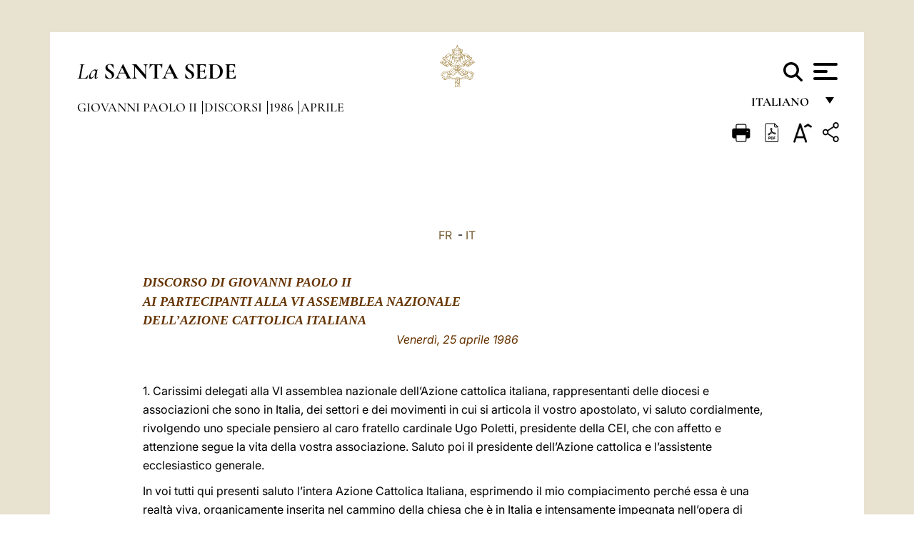

--- FILE ---
content_type: text/html
request_url: https://www.vatican.va/content/john-paul-ii/it/speeches/1986/april/documents/hf_jp-ii_spe_19860425_vi-assemblea-aci.html
body_size: 14894
content:



<!DOCTYPE HTML>


<html  lang="it" >
<head>
    <meta charset="UTF-8">
    





<!-- BEGIN: SEO -->
<title>Ai partecipanti alla VI Assemblea Nazionale dell'Azione Cattolica Italiana (25 aprile 1986)</title>
<meta name="description" content="cardinale Ugo Poletti, VI assemblea nazionale dell&rsquo;Azione cattolica italiana, evangelizzazione, santificazione">
<meta name="keywords" content="">

<link rel="canonical" href="http://www.vatican.va/content/john-paul-ii/it/speeches/1986/april/documents/hf_jp-ii_spe_19860425_vi-assemblea-aci.html">
<meta name="robots" content="index,follow">

<!-- BEGIN: OG -->
<meta property="og:title" content="Ai partecipanti alla VI Assemblea Nazionale dell'Azione Cattolica Italiana (25 aprile 1986)">

<meta property="og:description" content="cardinale Ugo Poletti, VI assemblea nazionale dell&rsquo;Azione cattolica italiana, evangelizzazione, santificazione">
<meta property="og:url" content="http://www.vatican.va/content/john-paul-ii/it/speeches/1986/april/documents/hf_jp-ii_spe_19860425_vi-assemblea-aci.html">
<meta property="og:type" content="website">
<!-- END OG-->
<!-- END: SEO -->

    


<!-- Google Tag Manager -->
<script>(function(w,d,s,l,i){w[l]=w[l]||[];w[l].push({'gtm.start':
new Date().getTime(),event:'gtm.js'});var f=d.getElementsByTagName(s)[0],
j=d.createElement(s),dl=l!='dataLayer'?'&l='+l:'';j.async=true;j.src=
'https://www.googletagmanager.com/gtm.js?id='+i+dl;f.parentNode.insertBefore(j,f);
})(window,document,'script','dataLayer','GTM-P8S9M8D');</script>
<!-- End Google Tag Manager -->



    


<!-- BEGIN: headlibs -->
<link rel="stylesheet" href="/etc/clientlibs/foundation/main.min.77f07f85da93e61bb291da28df2065ac.css" type="text/css">
<link rel="stylesheet" href="/etc/designs/generics2/library/clientlibs.min.25498fb47f0d5f43eead9ee78241c07f.css" type="text/css">
<link rel="stylesheet" href="/etc/designs/vatican/library/clientlibs.min.dcb8793ac64b62c19cfc51f4a15fe282.css" type="text/css">
<script type="text/javascript" src="/etc/clientlibs/granite/jquery.min.e0cc37eb1ac1cf9f859edde97cb8dc9f.js"></script>
<script type="text/javascript" src="/etc/clientlibs/granite/utils.min.cd31222ac49213ace66f3568912db918.js"></script>
<script type="text/javascript" src="/etc/clientlibs/granite/jquery/granite.min.e26b5f40a34d432bee3ded1ccbdc7041.js"></script>
<script type="text/javascript" src="/etc/clientlibs/foundation/jquery.min.d7c42e4a257b8b9fe38d1c53dd20d01a.js"></script>
<script type="text/javascript" src="/etc/clientlibs/foundation/main.min.1705fea38fedb11b0936752ffe8a5fc6.js"></script>
<script type="text/javascript" src="/etc/designs/generics2/library/clientlibs.min.3c4d948cc1ae00387817c605328e2b0b.js"></script>
<script type="text/javascript" src="/etc/designs/vatican/library/clientlibs.min.a048ef155d62651cae0435360a52b70c.js"></script>


        

<script type="text/javascript" src="/etc/designs/siv-commons-foundation/library/bootstrap/bootstrap-5-3-3/js/bootstrap.bundle.min.js"></script>
<link rel="stylesheet" href="/etc/designs/siv-commons-foundation/library/bootstrap/bootstrap-5-3-3.min.37b3cd5e54efac87c16d7de1e78ef0f2.css" type="text/css">
<link rel="stylesheet" href="/etc/designs/vaticanevents/library/clientlibs.min.a3605e7563210a15bba6379a54ec9607.css" type="text/css">
<link rel="stylesheet" href="/etc/designs/vatican/library/clientlibs/themes/homepage_popes.min.fae923fdbc76aba998427942ca66d5e5.css" type="text/css">
<link rel="stylesheet" href="/etc/designs/vatican/library/clientlibs/themes/vatican-v2.min.5aa850b1b7358ed9fba5447d8a1d629f.css" type="text/css">
<script type="text/javascript" src="/etc/designs/siv-commons-foundation/library/bootstrap/bootstrap-5-3-3.min.d41d8cd98f00b204e9800998ecf8427e.js"></script>
<script type="text/javascript" src="/etc/clientlibs/foundation/shared.min.da23d866139a285e2643366d7d21ab4b.js"></script>
<script type="text/javascript" src="/etc/designs/vaticanevents/library/clientlibs.min.5edcfde75d6fec087c3d4639700a1123.js"></script>
<script type="text/javascript" src="/etc/designs/vatican/library/clientlibs/themes/homepage_popes.min.72b55e8e6437470afa154d2e4e739d30.js"></script>
<script type="text/javascript" src="/etc/designs/vatican/library/clientlibs/themes/vatican-v2.min.29b81cd1dac901f87cefc71fa75e1285.js"></script>

<meta name="viewport" content="width=device-width, initial-scale=1.0">

<!-- END: headlibs -->

    

    

    
    <link rel="icon" type="image/vnd.microsoft.icon" href="/etc/designs/vatican/favicon.ico">
    <link rel="shortcut icon" type="image/vnd.microsoft.icon" href="/etc/designs/vatican/favicon.ico">
    
    
</head>





<!-- BEGIN: body.jsp -->
<body>
    <div class="siv-maincontainer holy-father-simplepage">
        <div id="wrap" >
            







<header class="va-header container">
    <div class="container-fluid">
        <div class="d-flex flex-wrap align-items-center justify-content-center justify-content-lg-start">
            <div class="col-12 col-xs-12 upper-header">
                <div class="d-flex flex-wrap">
                    <div class="col-5">
                        <h2>
                        <a href="/content/vatican/it.html"><i>La</i> <span class="text-uppercase"><b>Santa Sede</b></span></a>
                        </h2>
                    </div>
                    <div class="col-2 conteiner-logo">
                        <figure class="logo">
                            <a href="/content/vatican/it.html">
                                <img src="/etc/designs/vatican/library/clientlibs/themes/vatican-v2/images/logo-vatican.png" alt="the holy see">
                            </a>
                        </figure>
                    </div>
                    <div class="col-5 container-utility">
                        



<section class="utility">
    <div id="language" class="wrapper-dropdown" tabindex="1">
        italiano
        <ul class="dropdown">
            <li><a href="/content/vatican/fr.html">Fran&ccedil;ais</a></li>
            <li><a href="/content/vatican/en.html">English</a></li>
            <li><a href="/content/vatican/it.html">Italiano</a></li>
            <li><a href="/content/vatican/pt.html">Portugu&ecirc;s</a></li>
            <li><a href="/content/vatican/es.html">Espa&ntilde;ol</a></li>
            <li><a href="/content/vatican/de.html">Deutsch</a></li>
            <li><a href="/content/vatican/ar.html">&#1575;&#1604;&#1593;&#1585;&#1576;&#1610;&#1617;&#1577;</a></li>
            <li><a href="/chinese/index.html">&#20013;&#25991;</a></li>
            <li><a href="/latin/latin_index.html">Latine</a></li>
        </ul>
    </div>

    <div class="va-search" id="va-search">
            <div method="get" id="searchform" action="/content/vatican/it/search.html" accept-charset="UTF-8">
            <div class="va-search-input-wrap"><input class="va-search-input" placeholder="Cerca su vatican.va..." type="text" value="" name="q" id="q"/></div>
            <input class="va-search-submit" type="submit" id="go" value=""><span class="va-icon-search"><svg xmlns="http://www.w3.org/2000/svg" viewBox="0 0 512 512"><!--!Font Awesome Free 6.7.2 by @fontawesome - https://fontawesome.com License - https://fontawesome.com/license/free Copyright 2025 Fonticons, Inc.--><path d="M416 208c0 45.9-14.9 88.3-40 122.7L502.6 457.4c12.5 12.5 12.5 32.8 0 45.3s-32.8 12.5-45.3 0L330.7 376c-34.4 25.2-76.8 40-122.7 40C93.1 416 0 322.9 0 208S93.1 0 208 0S416 93.1 416 208zM208 352a144 144 0 1 0 0-288 144 144 0 1 0 0 288z"/></svg></span>
        </div>
    </div>
    <div class="va-menu">
        <div class="navigation-menu menu-popup">








<div class="va-menu-popup">
    <!-- Navbar -->
    <nav class="navbar">
        <div class="container-fluid">
            <button class="navbar-toggler custom-toggler" id="openMenu" aria-label="Apri menu">
                <span class="bar top-bar"></span>
                <span class="bar middle-bar"></span>
                <span class="bar bottom-bar"></span>
            </button>
        </div>
    </nav>

    <!-- Fullscreen Menu -->
    <div class="fullscreen-menu" id="menu">
        <button class="close-btn" id="closeMenu">&times;</button>
        <div class="row justify-content-md-center">
            <div class="menu-header  col-md-4 d-none d-md-block">
                <h2 class="holy-see-title">
                    <i>La</i> <span class="text-uppercase"><b>Santa Sede</b></span>
                </h2>
                <div class="logo">
                    <img src="/etc/designs/vatican/library/clientlibs/themes/vatican-v2/images/logo-vatican.png" alt="the holy see">
                </div>

            </div>
            <!-- FIRST MENU -->
            <div class="text-center col-md-4 col-12">
                <ul class="first-items col-12">
                    


                    <li><a href="/content/leo-xiv/it.html">Magisterium</a></li>
                    


                    <li><a href="/content/leo-xiv/it/events/year.dir.html/2025.html">Calendario</a></li>
                    


                    <li><a href="https://www.vatican.va/holy_father/index_it.htm">Sommi Pontefici</a></li>
                    


                    <li><a href="/content/romancuria/it.html">Curia Romana e altre Organizzazioni</a></li>
                    


                    <li><a href="/content/liturgy/it.html">Celebrazioni Liturgiche</a></li>
                    


                    <li><a href="https://www.vatican.va/roman_curia/cardinals/index_it.htm">Collegio Cardinalizio</a></li>
                    
                </ul>


                <!-- SECONDARY VOICES -->
                <ul class="secondary-items col-md-12 col-12">
                    


                    <li><a href="https://www.vatican.va/news_services/press/index_it.htm">Sala Stampa</a></li>
                    


                    <li><a href="https://www.vaticannews.va/it.html">Vatican News - Radio Vaticana</a></li>
                    


                    <li><a href="https://www.osservatoreromano.va/it.html">L'Osservatore Romano</a></li>
                    
                </ul>
            </div>
        </div>
    </div>
</div>
<script>
    const openMenu = document.getElementById('openMenu');
    const closeMenu = document.getElementById('closeMenu');
    const menu = document.getElementById('menu');

    openMenu.addEventListener('click', () => {
        menu.classList.add('show');
    });

    closeMenu.addEventListener('click', () => {
        menu.classList.remove('show');
    });
</script></div>

    </div>
</section>

<script>
    $( document ).ready(function() {
        $("#va-search #go").on("click", function () {
            var value = $("#q").val();
            window.location.href = "/content/vatican/it/search.html?q=" + value;
        });

        $(".va-search-input#q").keypress(function (event) {
            var keycode = (event.keyCode ? event.keyCode : event.which);
            if (keycode == '13') {
                var value = $("#q").val();
                window.location.href = "/content/vatican/it/search.html?q=" + value;
            }
        });
    });

</script>


                    </div>
                </div>
                
                    

<div class="breadcrumb-nav">
    <div class="breadcrumb">



     <!-- Begin BREADCRUMB -->
     <div class="breadcrumbs">
     <a href="/content/john-paul-ii/it.html">Giovanni Paolo II
                </a><a href="/content/john-paul-ii/it/speeches.index.html#speeches">Discorsi
                </a><a href="/content/john-paul-ii/it/speeches/1986.index.html#speeches">1986
                </a><a href="/content/john-paul-ii/it/speeches/1986/april.index.html#speeches">Aprile
                </a>
    </div>
    <!-- END BREADCRUMB -->
</div>

</div>

                
            </div>
        </div>
    </div>
</header>
            



<main id="main-container" role="main" class="container-fluid holyfather document">
    <section class="section-page">
        <div class="container va-main-document">

            <div class="va-tools col-12 d-flex flex-row-reverse">

        <div class="share">
            <div class="btn-utility icon-share el-hide" tabindex="2" title="Share">
    <div class="social-share-container">
        <div class="social-share" id="share-button"></div>
        <div class="loading l-grey share-bar" id="share-bar"></div>
    </div>
</div>

<div id="fb-root"></div>
<script asyncdefercrossorigin="anonymous" src="https://connect.facebook.net/it_IT/sdk.js#xfbml=1&version=v23.0"></script>
<script>
    var SocialBar = {
        options: {
            selectorButton: '#share-button',
            selectorBar: '#share-bar',
            socialButtons: ['facebook', 'twitter', 'mail'],
            animationTiming: 333,
        },
        bar: null,
        button: null,
        dataTxtMail: '',
        timeout: null,
        isOpen: false,

        main: function () {
            var self = this;
            self.bar = document.getElementById('share-bar');
            self.button = document.getElementById('share-button');

            self.button.addEventListener('click', function () {
                if (!self.isOpen) {
                    self.openBar();
                } else {
                    self.closeBar();
                }
            });
        },

        openBar: function () {
            var self = this;
            self.isOpen = true;
            document.documentElement.classList.add("share-opened");
            self.showLoading();

            self.timeout = setTimeout(function () {
                self.bar.innerHTML = self.render();
                self.bar.classList.add('active'); // Smooth opening
                console.log(self.render());

                setTimeout(function () {
                    self.hideLoading();
                }, 1000);
            }, self.options.animationTiming);
        },

        closeBar: function () {
            var self = this;
            if (document.documentElement.classList.contains('share-opened')) {
                document.documentElement.classList.remove('share-opened');
                self.isOpen = false;
                clearTimeout(self.timeout);

                self.bar.classList.remove('active'); // Smooth closing

                setTimeout(function () {
                    self.bar.innerHTML = 'Share icon';
                }, self.options.animationTiming);
            }
        },

        showLoading: function () {
            this.bar.classList.add('loading');
        },

        hideLoading: function () {
            this.bar.classList.remove('loading');
        },

        renderFacebook: function () {
            return '<a class="fb-share-button" href="http://www.facebook.com/sharer.php?u=' + encodeURIComponent(location.href) + '" target="_blank">' +
                '<svg xmlns="http://www.w3.org/2000/svg" viewBox="0 0 320 512">' +
                '<path d="M80 299.3V512H196V299.3h86.5l18-97.8H196V166.9c0-51.7 20.3-71.5 72.7-71.5c16.3 0 29.4 .4 37 1.2V7.9C291.4 4 256.4 0 236.2 0C129.3 0 80 50.5 80 159.4v42.1H14v97.8H80z"/>' +
                '</svg></a>';
        },

        renderTwitter: function () {
            return '<a href="https://x.com/intent/tweet?text=Ti consiglio di vedere questo link:&url=' + encodeURIComponent(location.href) + '" target="_top" class="share-mail type-twitter" style="font-size:2rem">' +
                '<svg xmlns="http://www.w3.org/2000/svg" viewBox="0 0 512 512">' +
                '<path d="M389.2 48h70.6L305.6 224.2 487 464H345L233.7 318.6 106.5 464H35.8L200.7 275.5 26.8 48H172.4L272.9 180.9 389.2 48zM364.4 421.8h39.1L151.1 88h-42L364.4 421.8z"/>' +
                '</svg></a>';
        },

        renderWhatsapp: function () {
            return '<a href="https://web.whatsapp.com/send?text=Ti consiglio di vedere questo link: ' + encodeURIComponent(location.href) + '" target="_blank" class="wa">' +
                '<svg xmlns="http://www.w3.org/2000/svg" viewBox="0 0 448 512">' +
                '<path d="M380.9 97.1C339 55.1 283.2 32 223.9 32c-122.4 0-222 99.6-222 222 0 39.1 10.2 77.3 29.6 111L0 480l117.7-30.9c32.4 17.7 68.9 27 106.1 27h.1c122.3 0 224.1-99.6 224.1-222 0-59.3-25.2-115-67.1-157zm-157 341.6c-33.2 0-65.7-8.9-94-25.7l-6.7-4-69.8 18.3L72 359.2l-4.4-7c-18.5-29.4-28.2-63.3-28.2-98.2 0-101.7 82.8-184.5 184.6-184.5 49.3 0 95.6 19.2 130.4 54.1 34.8 34.9 56.2 81.2 56.1 130.5 0 101.8-84.9 184.6-186.6 184.6zm101.2-138.2c-5.5-2.8-32.8-16.2-37.9-18-5.1-1.9-8.8-2.8-12.5 2.8-3.7 5.6-14.3 18-17.6 21.8-3.2 3.7-6.5 4.2-12 1.4-32.6-16.3-54-29.1-75.5-66-5.7-9.8 5.7-9.1 16.3-30.3 1.8-3.7 .9-6.9-.5-9.7-1.4-2.8-12.5-30.1-17.1-41.2-4.5-10.8-9.1-9.3-12.5-9.5-3.2-.2-6.9-.2-10.6-.2-3.7 0-9.7 1.4-14.8 6.9-5.1 5.6-19.4 19-19.4 46.3 0 27.3 19.9 53.7 22.6 57.4 2.8 3.7 39.1 59.7 94.8 83.8 35.2 15.2 49 16.5 66.6 13.9 10.7-1.6 32.8-13.4 37.4-26.4 4.6-13 4.6-24.1 3.2-26.4-1.3-2.5-5-3.9-10.5-6.6z"/>' +
                '</svg></a>';
        },

        render: function () {
            var self = this;
            var html = "";
            html += self.renderFacebook();
            html += self.renderTwitter();
            html += self.renderWhatsapp();
            return html;
        }
    };

    SocialBar.main();
</script>
</div>

    <div title="zoomText" class="zoom-text">
        <img alt="zoomText" title="zoomText" src="/etc/designs/vatican/library/images/icons/zoom-char.png"/>
        <ul class="textsize-list">
            <li class="small-text">A</li>
            <li class="medium-text">A</li>
            <li class="large-text">A</li>
        </ul>
    </div>

    <div class="headerpdf"><script src="/etc/designs/vatican/library/clientlibs/themes/homepage_popes/js/html2pdf.bundle.min.js"></script>
    <div title="PDF" id="pdfGenerator">
        <img alt="pdf" title="pdf" src="/etc/designs/vatican/library/images/icons/pdf-icon.png"/>
    </div>


    <!-- Overlay nascosto -->
    <div id="pdfOverlay" class="pdf-overlay" data-html2pdf-ignore data-html2canvas-ignore>
        <div class="overlay-content">Generazione pdf in corso.....</div>
    </div>

    <script>
        document.getElementById("pdfGenerator").addEventListener("click", () => {
            const overlay = document.getElementById("pdfOverlay");
            overlay.style.display = "block";                 // mostra overlay
            document.body.classList.add('pdfGenerating');    // aggiungi classe PDF

            setTimeout(() => {
                html2pdf().set({
                    margin: [20, 15, 20, 15],
                    filename: `hf_jp-ii_spe_19860425_vi-assemblea-aci_it.pdf.pdf`,                  // nome corretto
                    image: { type: 'jpeg', quality: 0.95 },
                    html2canvas: {
                        scale: 2,
                        useCORS: true,
                        backgroundColor: '#fff',
                        onclone: (clonedDoc) => {
                            const clonedOverlay = clonedDoc.getElementById('pdfOverlay');
                            if (clonedOverlay) clonedOverlay.style.display = 'none';
                        },
                        ignoreElements: (el) => el.id === 'pdfOverlay'
                    },
                    jsPDF: {
                        unit: 'mm',
                        format: 'a4',
                        orientation: 'portrait',
                        compress: true,
                        putOnlyUsedFonts: true
                    },
                    pagebreak: {
                        mode: ['css','legacy'],
                        before: '.pagina-nuova',
                        avoid: 'p, img, table'
                    }
                })
                    .from(document.body)
                    .save()  // download diretto con nome corretto
                    .finally(() => {
                        overlay.style.display = "none";
                        document.body.classList.remove('pdfGenerating');
                    });
            }, 50);
        });



    </script>

    <style>
        /*spostare in design */

        body.pdfGenerating .pdf_hidden, body.pdfGenerating .container-utility, body.pdfGenerating .va-tools{
            display: none;
        }

        body.pdfGenerating {
            width: 210mm; /* larghezza A4 */
            max-width: 100%;
            padding: 0;
            margin: 0;
            box-sizing: border-box;
        }

        body.pdfGenerating .siv-maincontainer.infopage .logo.img, body.pdfGenerating .siv-maincontainer.popelistpage .logo img, body.pdfGenerating .siv-maincontainer.simplepage .logo img, body.pdfGenerating .holy-father-simplepage .logo img, body.pdfGenerating .holy-father-simplepage-leo-xiv .logo img{
            width: 40px;
            padding: 0!important;
            margin: 0 auto;
            top: 0px;
        }
        body.pdfGenerating header .logo img{
            background: var(--beige-secondary-color);
        }

        body.pdfGenerating * {
            box-sizing: border-box!important;
            overflow-wrap: break-word!important;
            word-wrap: break-word!important;
            word-break: break-word!important;
            white-space: normal!important;
        }

        body.pdfGenerating header .container-fluid {
            position: relative;
            top: 0px;
            border-bottom: solid 1px;
            background: var(--beige-secondary-color);
        }



        body.pdfGenerating p {
            overflow-wrap: break-word;
            word-wrap: break-word;
            word-break: break-word;
            white-space: normal;
            margin-bottom: 1em;
            page-break-inside: avoid;
        }

        body.pdfGenerating .breadcrumbs{
            display: none!important;
        }

        body.pdfGenerating .siv-maincontainer.simplepage {
            background: none!important;
        }

        body.pdfGenerating .siv-maincontainer.infopage, body.pdfGenerating .siv-maincontainer.popelistpage, body.pdfGenerating .siv-maincontainer.holy-father-simplepage-leo-xiv, body.pdfGenerating .siv-maincontainer.holy-father-simplepage, body.pdfGenerating .siv-maincontainer.simplepage
        {
            padding: 0!important;
            margin: 0!important;
        }

        body.pdfGenerating #main-container{
            background: none!important;
            padding: 0!important;
            margin: 0!important;
        }

        body.pdfGenerating .container, body.pdfGenerating .container-lg, body.pdfGenerating .container-md, body.pdfGenerating .container-sm, body.pdfGenerating .container-xl, body.pdfGenerating .container-xxl{
            padding: 0!important;
            margin: 0!important;
            max-width: 100%;
        }



        body.pdfGenerating .siv-maincontainer.infopage .documento, body.pdfGenerating .siv-maincontainer.popelistpage .documento, body.pdfGenerating .siv-maincontainer.simplepage .documento, body.pdfGenerating .holyfather.document .documento{
            padding: 0!important;
            margin: 0!important;
            width: 180mm!important; /* larghezza A4 */
        }

        body.pdfGenerating .documento .abstract p{
            padding: 0!important;
            margin: 0!important;
        }

        body.pdfGenerating .siv-maincontainer.popelistpage header.va-header.container, body.pdfGenerating .siv-maincontainer.simplepage header.va-header.container, body.pdfGenerating .holy-father-simplepage header.va-header.container {
            padding: 0!important;
            margin: 0!important;
        }

        body.pdfGenerating .siv-maincontainer.infopage, .siv-maincontainer.popelistpage, body.pdfGenerating .siv-maincontainer.holy-father-simplepage-leo-xiv, body.pdfGenerating .siv-maincontainer.holy-father-simplepage, body.pdfGenerating .siv-maincontainer.simplepage{
            padding: 0!important;
            margin: 0!important;
        }

        /* CSS overlay */
        #pdfOverlay {
            display: none;
            position: fixed;
            inset: 0;
            background: rgba(0,0,0,0.6);
            z-index: 9999;
        }
        #pdfOverlay .overlay-content{
            position: absolute;
            top:50%; left:50%;
            transform: translate(-50%,-50%);
            background:#222; color:#fff; padding:20px; border-radius:8px;
        }
    </style>

    </div>
<div class="print">
        <a href="#" onclick="self.print(); return false;">
            <img border="0" src="/etc/designs/vatican/library/images/icons/print.png" alt="Print" title="Print" width="26" height="26">
        </a>
    </div>
</div>

<style>
    li.small-text {
        font-size: 20px;
        cursor: pointer;
    }
    li.medium-text {
        font-size: 24px;
        cursor: pointer;
    }
    li.large-text {
        font-size: 28px;
        cursor: pointer;
    }
    .zoom-text{
        position: relative;
    }

    .textsize-list {
        position: absolute;
        top: 35px;
        left: -5px;
        z-index: 9999;
        list-style-type: none;
        text-align: center;
        background: var(--beige-secondary-color);
        opacity: 0;
        pointer-events: none;
        transform: translateY(-10px);
        transition: opacity 0.3s ease, transform 0.3s ease;
        padding: 10px 5px;
        box-shadow: 0 0 10px rgba(0,0,0,0.2);
        display: flex;
        flex-direction: column;
    }

    .textsize-list.active {
        opacity: 1;
        transform: translateY(0);
        pointer-events: auto;
    }

</style>

<script>
    document.addEventListener('DOMContentLoaded', function () {
        const zoomText = document.querySelector('.zoom-text img');
        const textsizeList = document.querySelector('.textsize-list');
        const zoomTextContainer = document.querySelector('.zoom-text');
        const documentoContainer = document.querySelector('.documento');
        let isTextMenuOpen = false;

        // Toggle dropdown on click
        zoomText.addEventListener('click', function (event) {
            event.stopPropagation(); // Prevent outside click handler from triggering
            if (isTextMenuOpen) {
                closeTextSizeMenu();
            } else {
                openTextSizeMenu();
            }
        });

        // Prevent dropdown from closing when clicking inside it
        textsizeList.addEventListener('click', function (event) {
            event.stopPropagation();
        });

        // Close dropdown when clicking outside
        document.addEventListener('click', function (event) {
            if (isTextMenuOpen && !zoomTextContainer.contains(event.target)) {
                closeTextSizeMenu();
            }
        });

        function openTextSizeMenu() {
            isTextMenuOpen = true;
            textsizeList.classList.add('active');
        }

        function closeTextSizeMenu() {
            isTextMenuOpen = false;
            textsizeList.classList.remove('active');
        }

        // Font size logic
        const contentElements = documentoContainer.querySelectorAll('*');
        const subtitles = documentoContainer.getElementsByClassName('title-1-color');

        function changeFontSize(size) {
            contentElements.forEach(function (element) {
                element.style.fontSize = size;
            });
        }

        function changeSubtitleFontSize(size) {
            for (let i = 0; i < subtitles.length; i++) {
                subtitles[i].style.fontSize = size;
            }
        }

        document.querySelector('.small-text').addEventListener('click', function () {
            changeFontSize('16px');
            changeSubtitleFontSize('20px');
        });

        document.querySelector('.medium-text').addEventListener('click', function () {
            changeFontSize('19px');
            changeSubtitleFontSize('22px');
        });

        document.querySelector('.large-text').addEventListener('click', function () {
            changeFontSize('20.5px');
            changeSubtitleFontSize('23.5px');
        });
    });


</script><div class="documento">
                    <!-- CONTENUTO DOCUMENTO -->
                    <!-- TESTO -->
                    <div class="testo">
                        <div class="abstract text parbase vaticanrichtext"><div class="clearfix"></div></div>
<!-- TRADUZIONE -->
                        <div class="translation-field">
    <span class="translation">
        <a href="/content/john-paul-ii/fr/speeches/1986/april/documents/hf_jp-ii_spe_19860425_vi-assemblea-aci.html">FR</a>
                &nbsp;-&nbsp;<a href="/content/john-paul-ii/it/speeches/1986/april/documents/hf_jp-ii_spe_19860425_vi-assemblea-aci.html">IT</a>
                </span>
    </div>

<div class="text parbase vaticanrichtext"><div class="clearfix"></div></div>
<div class="text parbase container vaticanrichtext"><font face="Times New Roman"> <font size="4"> <p align="center"> </p></font> </font>
<b><i><font color="#663300"> <font size="4" face="Times New Roman"> DISCORSO DI GIOVANNI PAOLO II <br />AI PARTECIPANTI ALLA VI ASSEMBLEA NAZIONALE <br /> DELL</font><font size="3"><font size="4" face="Times New Roman">’AZIONE CATTOLICA ITALIANA</font></font></font></i></b> 
<font face="Times New Roman" size="3"> <font size="3"> <p align="center"><i><font color="#663300">Venerd&igrave;, 25 aprile 1986</font></i></p> <p>&nbsp;</p> <p>1. Carissimi delegati alla VI assemblea nazionale dell’Azione cattolica italiana, rappresentanti delle diocesi e associazioni che sono in Italia, dei settori e dei movimenti in cui si articola il vostro apostolato, vi saluto cordialmente, rivolgendo uno speciale pensiero al caro fratello cardinale Ugo Poletti, presidente della CEI, che con affetto e attenzione segue la vita della vostra associazione. Saluto poi il presidente dell’Azione cattolica e l’assistente ecclesiastico generale. </p> <p>In voi tutti qui presenti saluto l’intera Azione Cattolica Italiana, esprimendo il mio compiacimento perch&eacute; essa &egrave; una realt&agrave; viva, organicamente inserita nel cammino della chiesa che &egrave; in Italia e intensamente impegnata nell’opera di apostolato a servizio delle varie diocesi e delle diverse parrocchie. Sono lieto di incontrarvi, quasi all’inizio dei vostri lavori assembleari, per affrontare insieme con voi alcuni temi decisivi per la pastorale della chiesa in Italia e quindi per il cammino dell’Azione cattolica, offrendo cos&igrave; punti di riferimento e orientamenti per la vostra riflessione. </p> <p>A ci&ograve; mi spinge l’affetto che nutro per la vostra associazione, la consapevolezza della sua importanza, la volont&agrave; di interpretare le attese e le speranze dei vostri vescovi, tanto legati all’Azione cattolica e spesso formatisi nel suo seno. L’ufficio del successore di Pietro si intreccia infatti con quello di vescovo della prima diocesi italiana: ne consegue per il papa un vincolo particolare con gli altri vescovi italiani e una specifica responsabilit&agrave; pastorale nei confronti di questa diletta nazione. </p> <p>2. Per sua natura l’assemblea nazionale &egrave; occasione privilegiata di verifica dell’identit&agrave; e dell’impegno dell’associazione. Quindi della sua corrispondenza effettiva a quel modello che si &egrave; venuto formando fin dalle origini della vostra associazione, del quale il concilio ha tracciato i lineamenti essenziali (cf. <i> <a href="http://localhost/archive/hist_councils/ii_vatican_council/documents/vat-ii_decree_19651118_apostolicam-actuositatem_it.html">Apostolicam Actuositatem</a></i>, 20), che lo Statuto - approvato “ad experimentum” nel 1969 - ha pi&ugrave; dettagliatamente articolato e che il mio predecessore Paolo VI ha illuminato col suo magistero, ispirato sempre da profondo amore. </p> <p>La vostra assemblea ha luogo mentre &egrave; viva l’attesa per il prossimo sinodo sulla vocazione e missione dei laici nella chiesa e nel mondo. Approfondendo a vent’anni dal concilio la fisionomia del laicato cristiano, esso apporter&agrave; un ulteriore contributo anche alla comprensione e valorizzazione dell’apostolato di Azione cattolica. </p> <p>3. Sotto il profilo storico e spirituale, l’Azione cattolica &egrave; scaturita da un bisogno preciso di cristiani laici, desiderosi di raccogliere le sfide del loro tempo, non meno travagliato del nostro e anzi, per certi aspetti, in Italia, forse pi&ugrave; carico di preconcetti e di ostilit&agrave; verso la chiesa. In tale situazione quei pionieri hanno compreso la necessit&agrave; di un organismo che inserisse i laici, in forma stabile e associata, nel dinamismo apostolico della chiesa in collaborazione col ministero gerarchico. </p> <p>Il concilio, guardando a questa realt&agrave;, ne ha riconosciuto la preziosit&agrave; e l’ha collocato in una profonda visione ecclesiologica, enucleando alcuni principi, che conviene qui richiamare. </p> <p>Innanzitutto, ogni cristiano, in forza del battesimo e in quanto appartenente al popolo di Dio, &egrave; chiamato ad attuare, secondo la condizione propria di ciascuno, la missione della chiesa che &egrave; quella della evangelizzazione e santificazione. La chiesa, per la sua divina costituzione, &egrave; gerarchica e quindi vi &egrave; un apostolato gerarchico che &egrave; proprio dei ministri ordinati; ma vi &egrave; anche un apostolato proprio dei laici che si manifesta come presenza di chiesa in quei luoghi e in quelle circostanze in cui essa non pu&ograve; diventare sale della terra, se non per mezzo loro; in particolare l’apostolato dei laici ha il compito specifico dell’animazione cristiana dell’ordine temporale. </p> <p>Ma i laici possono anche essere chiamati in diversi modi a collaborare pi&ugrave; immediatamente coll’apostolato della gerarchia (<i>Lumen Gentium</i>, 33). Il caso emblematico di questa chiamata &egrave; quello dell’Azione cattolica, la cui identit&agrave; &egrave; ben delineata dalle note caratteristiche descritte nel n. 20 del decreto conciliare <i>Apostolicam Actuositatem</i>. L’insegnamento del concilio mette l’accento sulla missione integrale dei laici, di evangelizzazione e di santificazione, come pure di animazione cristiana delle realt&agrave; temporali, all’interno dell’unica missione della comunit&agrave; ecclesiale (cf. <i> <a href="http://localhost/archive/hist_councils/ii_vatican_council/documents/vat-ii_const_19641121_lumen-gentium_it.html">Lumen Gentium</a></i>, 31-33; <i>Apostolicam Actuositatem</i>, 2-3; 5-7). Per questo Paolo VI, in occasione della terza assemblea nazionale (25 aprile 1977), disse che “l’Azione cattolica &egrave; chiamata a realizzare una singolare forma di ministerialit&agrave; laicale, volta alla &laquo;plantatio Ecclesiae&raquo; e allo sviluppo della comunit&agrave; cristiana in stretta unione con i ministeri ordinati” (Pauli VI <i>Iis qui Coetui Nationali “ACI” interfuerent</i>, die 25 apr. 1977: <i>Insegnamenti di Paolo VI</i>, XV [1977] 389-390). </p> <p>Questa “identit&agrave;” sarebbe compromessa se, in nome di discutibili visioni ecclesiologiche, si accettassero improprie estensioni del concetto di “laicit&agrave;”, che indurrebbero a un livellamento di quelle diversit&agrave; di ministero appartenenti alla divina costituzione della chiesa e che farebbero venir meno la specificit&agrave; delle vocazioni nella chiesa e, quindi, della stessa vocazione laicale e di quella dell’Azione cattolica. Questa identit&agrave; pu&ograve; sussistere solo a condizione di una piena fedelt&agrave; al magistero sia in ragione dell’essere battezzati, sia in ragione dell’essere chiamati alla collaborazione con l’apostolato proprio della gerarchia e di una sentita concordia con le altre associazioni e movimenti di apostolato dei laici. </p> <p>4. Impegnativi sono oggi i compiti dell’Azione cattolica e accresciuta &egrave; la necessit&agrave; della sua opera specifica. &Egrave; urgente infatti - come ho detto nel discorso di Loreto - por mano anche in Italia quasi a una nuova “implantatio evangelica”. (cf. Ioannis Pauli PP. II <a href="/content/john-paul-ii/it/speeches/1985/april/documents/hf_jp-ii_spe_19850411_convegno-loreto.html"> <i>Allocutio Laureti in Piceno ad Italiae Episcopos, quosdamque presbyteros et laicos simul congregatos habita</i>, 3-4, die 11 apr. 1985</a>: Insegnamenti di Giovanni Paolo II, VII, 1 [1985] 996) Lo esige l’avanzare del processo di secolarizzazione, che si manifesta con particolare acutezza nell’ambito delicatissimo della famiglia, della trasmissione e dell’accettazione della vita, e che assume in maniera sempre pi&ugrave; marcata un volto scristianizzato. Consumismo e materialismo tendono a far dimenticare Dio e a escluderlo di fatto dall’orizzonte di vita di molte persone, accorciando cos&igrave; le autentiche dimensioni dell’uomo. </p> <p>Ma il bisogno di evangelizzazione emerge anche da altri segni, fortunatamente positivi, collegati con il fenomeno del secolarismo e per&ograve; indicativi di una radicale insoddisfazione nei suoi confronti. La rapida trasformazione che l’avvento delle nuove tecnologie sta producendo nel nostro paese, sul piano non solo economico ma anche sociale e culturale, aumenta l’urgenza dell’opera di evangelizzazione, cio&egrave; dell’annuncio di Cristo che salva e redime. </p> <p>Occorre dunque proporre con chiarezza, con forte e dolce capacit&agrave; di persuasione, l’unica risposta autentica e adeguata, che &egrave; Cristo, perfetto modello dell’uomo. Occorre inserire questa risposta della fede nella mutevole cultura di oggi, per rigenerarla dal di dentro, liberarla dalle sue molteplici schiavit&ugrave; e aprirla ai veri valori. </p> <p>5. Tutto ci&ograve; interpella la chiesa che &egrave; in Italia. Chiama in causa noi pastori, come voi carissimi laici di Azione cattolica e come ogni forza viva che lo Spirito fa nascere nella comunit&agrave; cristiana. A noi tutti &egrave; chiesto di essere protesi all’impegno di evangelizzazione. Un’evangelizzazione integrale, attenta ai problemi dell’uomo, comprensiva della promozione umana e sollecita dell’inculturazione della fede. Un’evangelizzazione che nasce dalla passione per la verit&agrave; di Cristo e dall’amore per l’uomo, e che pertanto &egrave; ricca di dinamismo e capace di iniziativa. </p> <p>Il segreto della fecondit&agrave; missionaria &egrave;, come ben sapete, la santit&agrave; di vita: questa rimane dunque la priorit&agrave; fondamentale negli impegni dell’Azione cattolica. La preghiera, la prontezza al sacrificio, alimentate dalla fiducia filiale in Maria madre della divina grazia, siano il punto di riferimento inderogabile della vostra vita. </p> <p>Lo slancio missionario &egrave; proporzionale alla “coscienza di verit&agrave;” (cf. Ioannis Pauli PP. II <i>Allocutio Laureti in Piceno ad Italiae Episcopos, quosdamque presbyteros et laicos simul congregatos habita</i>, 4, die 11 apr. 1985: Insegnamenti di Giovanni Paolo II, VII, 1 [1985] 996), affinch&eacute; l’Azione cattolica condivida in tutte le sue componenti il senso di responsabilit&agrave; per la verit&agrave; cristiana e ne possa essere annunciatrice e testimone competente e qualificata all’interno delle complesse problematiche attuali, le vostre associazioni sono chiamate a divenire autentiche scuole di formazione dottrinale, oltre che spirituale, e non solo per le verit&agrave; da credere, ma anche per il comportamento da tenere. </p> <p>Questa dimensione formativa sarebbe evidentemente intesa in modo ristretto ed errato se venisse isolata da quell’attivit&agrave;, di “azione” appunto, come dice il nome stesso della vostra associazione, o peggio se le venisse assurdamente contrapposta. Al contrario, come la formazione &egrave; la radice della missionariet&agrave;, cos&igrave; la medesima formazione deve essere intrinsecamente missionaria, orientata all’azione apostolica. Da ci&ograve; deriva anche l’ampiezza del suo respiro. Un’autentica formazione di laici di Azione cattolica deve abbracciare, accanto alle tematiche spirituali e teologali, la dottrina sociale della chiesa e tutto ci&ograve; che rende idonei a immettere la forza redentrice del Vangelo all’interno delle realt&agrave; temporali. </p> <p>6. L’apostolato di Azione cattolica non si esaurisce nell’impegno personale dei singoli, per quanto esso sia sempre indispensabile e prezioso. La sua modalit&agrave; propria &egrave; quella di agire “uniti a guisa di corpo organico, cos&igrave; che sia espressa in modo pi&ugrave; adatto la comunit&agrave; della chiesa e l’apostolato riesca pi&ugrave; efficace” (<i>Apostolicam Actuositatem</i>, 20). Solo operando in questa forma organica e comunitaria la vostra associazione potr&agrave; realizzare una presenza visibile nella societ&agrave; e nella cultura italiana, in grado di incidere sui suoi orientamenti complessivi, e contribuire cos&igrave; per la propria parte a trasmettere nel tessuto sociale italiano la ricchezza dei valori e i fermenti di vita propri del messaggio evangelico, in modo che la comunit&agrave; ecclesiale italiana possa esprimere con efficacia anche la sua vitalit&agrave; come “forza sociale”. </p> <p>Una realt&agrave; di antica tradizione popolare come l’Azione cattolica italiana, da tanto tempo intimamente radicata non solo nella chiesa, ma anche nelle famiglie, nella giovent&ugrave;, nella vita del paese, pu&ograve; dare qui un contributo essenziale, se sapr&agrave; conservare e rinvigorire la sua caratteristica di associazione popolare, attraverso l’impegno di una presenza coraggiosa, caratterizzata da programmi chiari e concreti. </p> <p>7. A questo proposito occorre precisare che l’apostolato dell’Azione cattolica, ecclesiale per sua natura, non deve in alcun modo confondersi con attivit&agrave; di tipo puramente civico, sindacale o politico. Ma estendendosi la sua missione quanto la missione salvifica della chiesa, rivolta all’evangelizzazione e alla promozione integrale dell’uomo, nessun terreno in cui siano in gioco la persona umana, i suoi diritti e doveri, i valori morali e religiosi, pu&ograve; esserle indifferente o estraneo, pur nelle dovute distinzioni degli ambiti di competenza. </p> <p>Non v’&egrave; dubbio che, attenendosi a queste linee maestre, l’Azione cattolica italiana non si lascer&agrave; condizionare da quei meccanismi che la mentalit&agrave; secolaristica mette in atto per bloccare sul nascere le vie dell’evangelizzazione. Non avr&agrave; timore delle accuse di trionfalismo o di proselitismo, che appaiono infondate e pretestuose nell’odierna situazione italiana. N&eacute; si lascer&agrave; indurre a comportamenti che, nell’illusione di smussare le opposizioni all’annuncio evangelico, finiscono per nascondere l’identit&agrave; cristiana. </p> <p>Sar&agrave; piuttosto sempre sollecita della trasparenza e coerenza della propria testimonianza, attenta ad esprimere nelle dichiarazioni dei propri esponenti, negli indirizzi della stampa associativa come in ogni altra manifestazione di impegno una fedelt&agrave; ecclesiale, evitando di indulgere a forme di dialogo mal inteso, nel quale posizioni ideologiche e politiche incompatibili con la fede cristiana possano apparire in qualche modo avallate dall’Azione cattolica, e cos&igrave; indirettamente dalla stessa chiesa in Italia, di cui l’Azione cattolica &egrave; espressione tanto qualificata. </p> <p>8. Carissimi delegati, vi &egrave; ancora un argomento sul quale desidero soffermarmi con voi, perch&eacute; da esso dipendono l’autenticit&agrave; cristiana e il dinamismo apostolico della vostra associazione. Mi riferisco all’unit&agrave; interna, alla comunione che deve regnare nell’Azione cattolica e qualificarla e plasmarla in tutte le sue articolazioni. Un’unit&agrave; non qualsiasi, ma con un preciso volto ecclesiale. Fondata quindi sulla virt&ugrave; unitiva dell’amore cristiano e realizzata in conformit&agrave; a quei contenuti e a quegli obiettivi che sono gi&agrave; indicati nel vostro Statuto e che oggi ho per voi posto in evidenza. Un’unit&agrave; capace di rispettare e valorizzare tutte le componenti dell’Azione cattolica, di armonizzare in una superiore concordia i loro carismi, le loro peculiari sensibilit&agrave; ed esperienze associative, sempre all’interno del quadro di fondo che abbiamo tracciato. </p> <p>Questa VI assemblea nazionale &egrave; l’occasione che la provvidenza vi offre per rafforzare le fila di una collaborazione serena e costruttiva. Il consiglio nazionale che emerger&agrave; dalla vostra assemblea e la futura presidenza dovranno portare sempre pi&ugrave; avanti questo cammino di comunione fraterna. Un ruolo tutto particolare nella promozione dell’unit&agrave; compete ai sacerdoti assistenti (cf. <i> Statuto dell’Azione cattolica italiana</i>, 10). Il servizio dell’unit&agrave; appartiene infatti alla natura stessa del ministero sacerdotale. Come guide delle coscienze, educatori alla fede e al senso della chiesa, gli assistenti hanno una responsabilit&agrave; decisiva nella crescita spirituale dell’Azione cattolica e soprattutto nella formazione dei ragazzi e dei giovani. Rispettando nell’associazione le responsabilit&agrave; dei laici, saranno per tutti uno stimolo quotidiano a vivere fino in fondo l’appartenenza a Cristo e alla chiesa. </p> <p>9. Cos&igrave; unita al proprio interno e spiritualmente alimentata, l’Azione cattolica italiana &egrave; chiamata a essere una grande forza di comunione intraecclesiale. Il suo stesso Statuto le assegna “come primo impegno la presenza e il servizio nella chiesa locale” (cf. <i>Statuto dell’Azione cattolica italiana</i>, 6), sempre in totale adesione all’unit&agrave; cattolica della chiesa “universale e primigenia”. (cf. Ioannis Pauli PP. II <i>Allocutio Laureti in Piceno ad Italiae Episcopos, quosdamque presbyteros et laicos simul congregatos habita</i>, 6, die 11 apr. 1985: Insegnamenti di Giovanni Paolo II, VII, 1 (1985) 996) &Egrave; un compito che vi caratterizza e vi qualifica e per il quale gi&agrave; tanto avete operato. Lo svolgerete in maniera sempre pi&ugrave; piena, facendovi promotori di comunione e collaborazione con ogni altra presenza ecclesiale, in quello spirito di stima reciproca, disponibilit&agrave; e amichevole comprensione che consente ai fratelli di costruire insieme la casa comune, sulla base di una genuina e cordiale integrazione nella pastorale del proprio vescovo, “principio visibile e fondamento dell’unit&agrave; della chiesa particolare” (<i>Lumen Gentium</i>, 23). </p> <p>Sviluppando con fedelt&agrave; e creativit&agrave; queste indicazioni, la vostra assemblea potr&agrave; segnare un significativo approfondimento e aggiornamento della missione dell’Azione cattolica italiana, nel suo servizio pi&ugrave; che secolare che tanto ha contribuito al bene della chiesa e del paese. Potr&agrave; stimolare una nuova crescita anche delle adesioni e una pi&ugrave; dinamica partecipazione di tutti gli associati. </p> <p>Maria santissima, stella dell’evangelizzazione, sia guida del vostro cammino. Per parte mia, vi accompagno con gli auguri pi&ugrave; cordiali e con l’assicurazione di una speciale preghiera. </p> <p>Con grande affetto imparto la mia benedizione a voi e a tutta l’Azione cattolica italiana, auspicando ogni migliore successo a questa vostra sesta assemblea. </p> <p align="center"> &nbsp;</p> <p align="center"> <font color="#663300">&copy; Copyright 1986 - Libreria Editrice Vaticana</font></p> </font> &nbsp;</font><div class="clearfix"></div></div>
<div class="content parsys">
</div>
</div>

                    <!-- /TESTO -->
                    <p class="copyright"> Copyright &copy; Dicastero per la Comunicazione</p>

<div class="logo doc-copyright">
    <a href="/content/vatican/it.html">
        <img src="/etc/designs/vatican/library/clientlibs/themes/vatican-v2/images/logo-vatican.png" alt="the holy see">
        <h2 class="holy-see-title mobile  d-block d-md-none">
            <i>La</i> <span class="text-uppercase"><b>Santa Sede</b></span></h2>
    </a>
    <h2 class="holy-see-title d-none d-md-block">
        <a href="/content/vatican/it.html"> <i>La</i> <span class="text-uppercase"><b>Santa Sede</b></span></a>
    </h2>
</div></div>
            <!-- /CONTENUTO DOCUMENTO -->
        </div>
    </section>
</main>
            
            <!-- cq include script="cookie.jsp" /> -->
        </div>
     </div>
 </body>
 <!-- END: body.jsp -->
</html>


--- FILE ---
content_type: application/javascript; charset=utf-8
request_url: https://www.vatican.va/etc/clientlibs/granite/jquery/granite.min.e26b5f40a34d432bee3ded1ccbdc7041.js
body_size: 238
content:
(function(c,b,d){var a;
b.Granite=b.Granite||{};
b.Granite.$=b.Granite.$||c;
b._g=b._g||{};
b._g.$=b._g.$||c;
a=Granite.HTTP;
c.ajaxSetup({externalize:true,encodePath:true,hook:true,beforeSend:function(f,e){if(typeof G_IS_HOOKED=="undefined"||!G_IS_HOOKED(e.url)){if(e.externalize){e.url=a.externalize(e.url)
}if(e.encodePath){e.url=a.encodePathOfURI(e.url)
}}if(e.hook){var g=a.getXhrHook(e.url,e.type,e.data);
if(g){e.url=g.url;
if(g.params){if(e.type.toUpperCase()=="GET"){e.url+="?"+c.param(g.params)
}else{e.data=c.param(g.params)
}}}}},statusCode:{403:function(e){if(e.getResponseHeader("X-Reason")==="Authentication Failed"){a.handleLoginRedirect()
}}}});
c.ajaxSettings.traditional=true
}(jQuery,this));